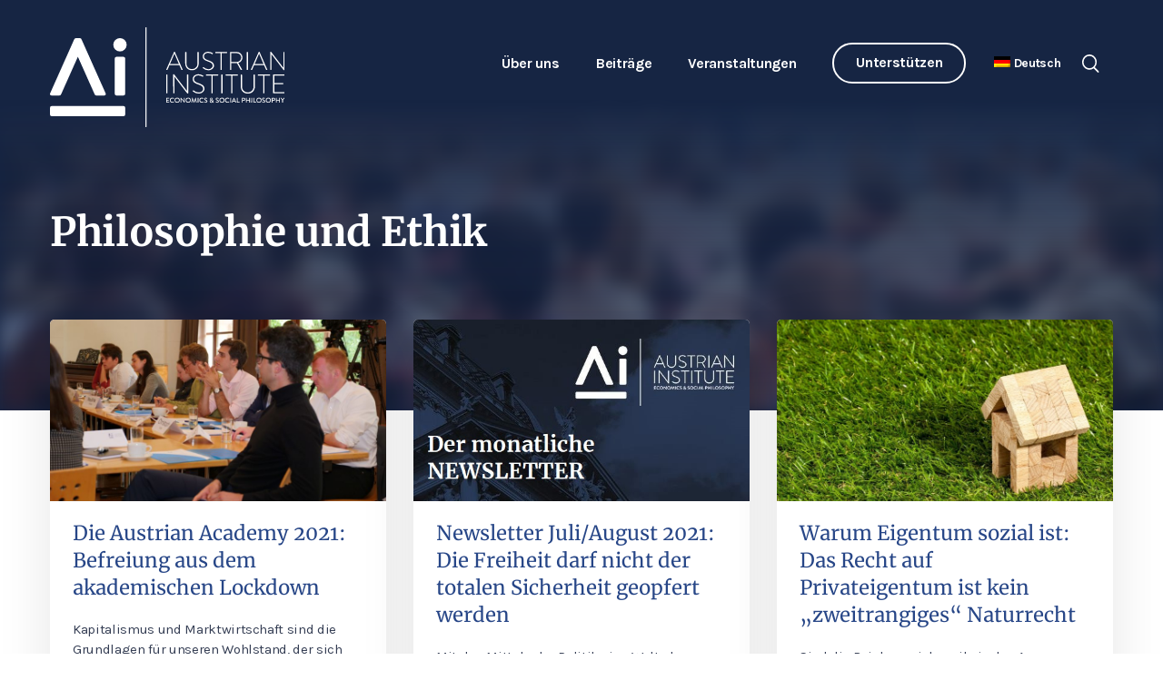

--- FILE ---
content_type: text/html; charset=UTF-8
request_url: https://austrian-institute.org/de/thema/philosophie-und-ethik/page/7/
body_size: 15803
content:
<!DOCTYPE html>
<html lang="de-DE" prefix="og: http://ogp.me/ns#" class="no-js">
<head>
    <meta charset="UTF-8">
    <meta name="viewport" content="width=device-width, initial-scale=1">
    <link rel="profile" href="http://gmpg.org/xfn/11">
        <meta name='robots' content='noindex, follow' />
	<style>img:is([sizes="auto" i], [sizes^="auto," i]) { contain-intrinsic-size: 3000px 1500px }</style>
	<meta property="og:locale" content="de_DE" />
<meta property="og:type" content="object" />
<meta property="og:title" content="Philosophie und Ethik" />
<meta property="og:url" content="https://austrian-institute.org/de/thema/philosophie-und-ethik/" />
<meta property="og:site_name" content="Austrian Institute" />
<meta property="og:image:width" content="2560" />
<meta property="og:image:height" content="1442" />

	<!-- This site is optimized with the Yoast SEO Premium plugin v26.2 (Yoast SEO v26.2) - https://yoast.com/wordpress/plugins/seo/ -->
	<title>Philosophie und Ethik | Seite 7 von 10 | Austrian Institute</title>
	<meta name="description" content="Der Blog des Austrian Institute bietet aktuelle Analysen und Meinungen zu den Themen Kapitalismus, Marktwirtschaft, Sozialpolitik und Fragen der Gerechtigkeit." />
	<meta property="og:locale" content="de_DE" />
	<meta property="og:type" content="article" />
	<meta property="og:title" content="Philosophie und Ethik Archive" />
	<meta property="og:description" content="Der Blog des Austrian Institute bietet aktuelle Analysen und Meinungen zu den Themen Kapitalismus, Marktwirtschaft, Sozialpolitik und Fragen der Gerechtigkeit." />
	<meta property="og:url" content="https://austrian-institute.org/de/thema/philosophie-und-ethik/" />
	<meta property="og:site_name" content="Austrian Institute" />
	<meta property="og:image" content="https://austrian-institute.org/wp-content/uploads/2023/03/aa_logo_screen_rgb_large.jpg" />
	<meta property="og:image:width" content="2000" />
	<meta property="og:image:height" content="906" />
	<meta property="og:image:type" content="image/jpeg" />
	<meta name="twitter:card" content="summary_large_image" />
	<meta name="twitter:site" content="@Austrian_AI" />
	<script type="application/ld+json" class="yoast-schema-graph">{"@context":"https://schema.org","@graph":[{"@type":"CollectionPage","@id":"https://austrian-institute.org/de/thema/philosophie-und-ethik/","url":"https://austrian-institute.org/de/thema/philosophie-und-ethik/page/7/","name":"Philosophie und Ethik | Seite 7 von 10 | Austrian Institute","isPartOf":{"@id":"https://austrian-institute.org/de/#website"},"primaryImageOfPage":{"@id":"https://austrian-institute.org/de/thema/philosophie-und-ethik/page/7/#primaryimage"},"image":{"@id":"https://austrian-institute.org/de/thema/philosophie-und-ethik/page/7/#primaryimage"},"thumbnailUrl":"https://austrian-institute.org/wp-content/uploads/2021/09/P1000395-scaled.jpg","description":"Der Blog des Austrian Institute bietet aktuelle Analysen und Meinungen zu den Themen Kapitalismus, Marktwirtschaft, Sozialpolitik und Fragen der Gerechtigkeit.","breadcrumb":{"@id":"https://austrian-institute.org/de/thema/philosophie-und-ethik/page/7/#breadcrumb"},"inLanguage":"de"},{"@type":"ImageObject","inLanguage":"de","@id":"https://austrian-institute.org/de/thema/philosophie-und-ethik/page/7/#primaryimage","url":"https://austrian-institute.org/wp-content/uploads/2021/09/P1000395-scaled.jpg","contentUrl":"https://austrian-institute.org/wp-content/uploads/2021/09/P1000395-scaled.jpg","width":2560,"height":1442},{"@type":"BreadcrumbList","@id":"https://austrian-institute.org/de/thema/philosophie-und-ethik/page/7/#breadcrumb","itemListElement":[{"@type":"ListItem","position":1,"name":"Startseite","item":"https://austrian-institute.org/de/"},{"@type":"ListItem","position":2,"name":"Themen","item":"https://austrian-institute.org/de/thema/"},{"@type":"ListItem","position":3,"name":"Philosophie und Ethik"}]},{"@type":"WebSite","@id":"https://austrian-institute.org/de/#website","url":"https://austrian-institute.org/de/","name":"Austrian Institute","description":"","publisher":{"@id":"https://austrian-institute.org/de/#organization"},"potentialAction":[{"@type":"SearchAction","target":{"@type":"EntryPoint","urlTemplate":"https://austrian-institute.org/de/?s={search_term_string}"},"query-input":{"@type":"PropertyValueSpecification","valueRequired":true,"valueName":"search_term_string"}}],"inLanguage":"de"},{"@type":"Organization","@id":"https://austrian-institute.org/de/#organization","name":"Austrian Institute of Economics and Social Philosophy","url":"https://austrian-institute.org/de/","logo":{"@type":"ImageObject","inLanguage":"de","@id":"https://austrian-institute.org/de/#/schema/logo/image/","url":"https://austrian-institute.org/wp-content/uploads/2015/07/logo_retina-e1436364816555.png","contentUrl":"https://austrian-institute.org/wp-content/uploads/2015/07/logo_retina-e1436364816555.png","width":548,"height":239,"caption":"Austrian Institute of Economics and Social Philosophy"},"image":{"@id":"https://austrian-institute.org/de/#/schema/logo/image/"},"sameAs":["https://www.facebook.com/austrian.institute","https://x.com/Austrian_AI"]}]}</script>
	<!-- / Yoast SEO Premium plugin. -->


<style id='classic-theme-styles-inline-css' type='text/css'>
/*! This file is auto-generated */
.wp-block-button__link{color:#fff;background-color:#32373c;border-radius:9999px;box-shadow:none;text-decoration:none;padding:calc(.667em + 2px) calc(1.333em + 2px);font-size:1.125em}.wp-block-file__button{background:#32373c;color:#fff;text-decoration:none}
</style>
<style id='co-authors-plus-coauthors-style-inline-css' type='text/css'>
.wp-block-co-authors-plus-coauthors.is-layout-flow [class*=wp-block-co-authors-plus]{display:inline}

</style>
<style id='co-authors-plus-avatar-style-inline-css' type='text/css'>
.wp-block-co-authors-plus-avatar :where(img){height:auto;max-width:100%;vertical-align:bottom}.wp-block-co-authors-plus-coauthors.is-layout-flow .wp-block-co-authors-plus-avatar :where(img){vertical-align:middle}.wp-block-co-authors-plus-avatar:is(.alignleft,.alignright){display:table}.wp-block-co-authors-plus-avatar.aligncenter{display:table;margin-inline:auto}

</style>
<style id='co-authors-plus-image-style-inline-css' type='text/css'>
.wp-block-co-authors-plus-image{margin-bottom:0}.wp-block-co-authors-plus-image :where(img){height:auto;max-width:100%;vertical-align:bottom}.wp-block-co-authors-plus-coauthors.is-layout-flow .wp-block-co-authors-plus-image :where(img){vertical-align:middle}.wp-block-co-authors-plus-image:is(.alignfull,.alignwide) :where(img){width:100%}.wp-block-co-authors-plus-image:is(.alignleft,.alignright){display:table}.wp-block-co-authors-plus-image.aligncenter{display:table;margin-inline:auto}

</style>
<style id='global-styles-inline-css' type='text/css'>
:root{--wp--preset--aspect-ratio--square: 1;--wp--preset--aspect-ratio--4-3: 4/3;--wp--preset--aspect-ratio--3-4: 3/4;--wp--preset--aspect-ratio--3-2: 3/2;--wp--preset--aspect-ratio--2-3: 2/3;--wp--preset--aspect-ratio--16-9: 16/9;--wp--preset--aspect-ratio--9-16: 9/16;--wp--preset--color--black: #000000;--wp--preset--color--cyan-bluish-gray: #abb8c3;--wp--preset--color--white: #ffffff;--wp--preset--color--pale-pink: #f78da7;--wp--preset--color--vivid-red: #cf2e2e;--wp--preset--color--luminous-vivid-orange: #ff6900;--wp--preset--color--luminous-vivid-amber: #fcb900;--wp--preset--color--light-green-cyan: #7bdcb5;--wp--preset--color--vivid-green-cyan: #00d084;--wp--preset--color--pale-cyan-blue: #8ed1fc;--wp--preset--color--vivid-cyan-blue: #0693e3;--wp--preset--color--vivid-purple: #9b51e0;--wp--preset--gradient--vivid-cyan-blue-to-vivid-purple: linear-gradient(135deg,rgba(6,147,227,1) 0%,rgb(155,81,224) 100%);--wp--preset--gradient--light-green-cyan-to-vivid-green-cyan: linear-gradient(135deg,rgb(122,220,180) 0%,rgb(0,208,130) 100%);--wp--preset--gradient--luminous-vivid-amber-to-luminous-vivid-orange: linear-gradient(135deg,rgba(252,185,0,1) 0%,rgba(255,105,0,1) 100%);--wp--preset--gradient--luminous-vivid-orange-to-vivid-red: linear-gradient(135deg,rgba(255,105,0,1) 0%,rgb(207,46,46) 100%);--wp--preset--gradient--very-light-gray-to-cyan-bluish-gray: linear-gradient(135deg,rgb(238,238,238) 0%,rgb(169,184,195) 100%);--wp--preset--gradient--cool-to-warm-spectrum: linear-gradient(135deg,rgb(74,234,220) 0%,rgb(151,120,209) 20%,rgb(207,42,186) 40%,rgb(238,44,130) 60%,rgb(251,105,98) 80%,rgb(254,248,76) 100%);--wp--preset--gradient--blush-light-purple: linear-gradient(135deg,rgb(255,206,236) 0%,rgb(152,150,240) 100%);--wp--preset--gradient--blush-bordeaux: linear-gradient(135deg,rgb(254,205,165) 0%,rgb(254,45,45) 50%,rgb(107,0,62) 100%);--wp--preset--gradient--luminous-dusk: linear-gradient(135deg,rgb(255,203,112) 0%,rgb(199,81,192) 50%,rgb(65,88,208) 100%);--wp--preset--gradient--pale-ocean: linear-gradient(135deg,rgb(255,245,203) 0%,rgb(182,227,212) 50%,rgb(51,167,181) 100%);--wp--preset--gradient--electric-grass: linear-gradient(135deg,rgb(202,248,128) 0%,rgb(113,206,126) 100%);--wp--preset--gradient--midnight: linear-gradient(135deg,rgb(2,3,129) 0%,rgb(40,116,252) 100%);--wp--preset--font-size--small: 13px;--wp--preset--font-size--medium: 20px;--wp--preset--font-size--large: 36px;--wp--preset--font-size--x-large: 42px;--wp--preset--spacing--20: 0.44rem;--wp--preset--spacing--30: 0.67rem;--wp--preset--spacing--40: 1rem;--wp--preset--spacing--50: 1.5rem;--wp--preset--spacing--60: 2.25rem;--wp--preset--spacing--70: 3.38rem;--wp--preset--spacing--80: 5.06rem;--wp--preset--shadow--natural: 6px 6px 9px rgba(0, 0, 0, 0.2);--wp--preset--shadow--deep: 12px 12px 50px rgba(0, 0, 0, 0.4);--wp--preset--shadow--sharp: 6px 6px 0px rgba(0, 0, 0, 0.2);--wp--preset--shadow--outlined: 6px 6px 0px -3px rgba(255, 255, 255, 1), 6px 6px rgba(0, 0, 0, 1);--wp--preset--shadow--crisp: 6px 6px 0px rgba(0, 0, 0, 1);}:where(.is-layout-flex){gap: 0.5em;}:where(.is-layout-grid){gap: 0.5em;}body .is-layout-flex{display: flex;}.is-layout-flex{flex-wrap: wrap;align-items: center;}.is-layout-flex > :is(*, div){margin: 0;}body .is-layout-grid{display: grid;}.is-layout-grid > :is(*, div){margin: 0;}:where(.wp-block-columns.is-layout-flex){gap: 2em;}:where(.wp-block-columns.is-layout-grid){gap: 2em;}:where(.wp-block-post-template.is-layout-flex){gap: 1.25em;}:where(.wp-block-post-template.is-layout-grid){gap: 1.25em;}.has-black-color{color: var(--wp--preset--color--black) !important;}.has-cyan-bluish-gray-color{color: var(--wp--preset--color--cyan-bluish-gray) !important;}.has-white-color{color: var(--wp--preset--color--white) !important;}.has-pale-pink-color{color: var(--wp--preset--color--pale-pink) !important;}.has-vivid-red-color{color: var(--wp--preset--color--vivid-red) !important;}.has-luminous-vivid-orange-color{color: var(--wp--preset--color--luminous-vivid-orange) !important;}.has-luminous-vivid-amber-color{color: var(--wp--preset--color--luminous-vivid-amber) !important;}.has-light-green-cyan-color{color: var(--wp--preset--color--light-green-cyan) !important;}.has-vivid-green-cyan-color{color: var(--wp--preset--color--vivid-green-cyan) !important;}.has-pale-cyan-blue-color{color: var(--wp--preset--color--pale-cyan-blue) !important;}.has-vivid-cyan-blue-color{color: var(--wp--preset--color--vivid-cyan-blue) !important;}.has-vivid-purple-color{color: var(--wp--preset--color--vivid-purple) !important;}.has-black-background-color{background-color: var(--wp--preset--color--black) !important;}.has-cyan-bluish-gray-background-color{background-color: var(--wp--preset--color--cyan-bluish-gray) !important;}.has-white-background-color{background-color: var(--wp--preset--color--white) !important;}.has-pale-pink-background-color{background-color: var(--wp--preset--color--pale-pink) !important;}.has-vivid-red-background-color{background-color: var(--wp--preset--color--vivid-red) !important;}.has-luminous-vivid-orange-background-color{background-color: var(--wp--preset--color--luminous-vivid-orange) !important;}.has-luminous-vivid-amber-background-color{background-color: var(--wp--preset--color--luminous-vivid-amber) !important;}.has-light-green-cyan-background-color{background-color: var(--wp--preset--color--light-green-cyan) !important;}.has-vivid-green-cyan-background-color{background-color: var(--wp--preset--color--vivid-green-cyan) !important;}.has-pale-cyan-blue-background-color{background-color: var(--wp--preset--color--pale-cyan-blue) !important;}.has-vivid-cyan-blue-background-color{background-color: var(--wp--preset--color--vivid-cyan-blue) !important;}.has-vivid-purple-background-color{background-color: var(--wp--preset--color--vivid-purple) !important;}.has-black-border-color{border-color: var(--wp--preset--color--black) !important;}.has-cyan-bluish-gray-border-color{border-color: var(--wp--preset--color--cyan-bluish-gray) !important;}.has-white-border-color{border-color: var(--wp--preset--color--white) !important;}.has-pale-pink-border-color{border-color: var(--wp--preset--color--pale-pink) !important;}.has-vivid-red-border-color{border-color: var(--wp--preset--color--vivid-red) !important;}.has-luminous-vivid-orange-border-color{border-color: var(--wp--preset--color--luminous-vivid-orange) !important;}.has-luminous-vivid-amber-border-color{border-color: var(--wp--preset--color--luminous-vivid-amber) !important;}.has-light-green-cyan-border-color{border-color: var(--wp--preset--color--light-green-cyan) !important;}.has-vivid-green-cyan-border-color{border-color: var(--wp--preset--color--vivid-green-cyan) !important;}.has-pale-cyan-blue-border-color{border-color: var(--wp--preset--color--pale-cyan-blue) !important;}.has-vivid-cyan-blue-border-color{border-color: var(--wp--preset--color--vivid-cyan-blue) !important;}.has-vivid-purple-border-color{border-color: var(--wp--preset--color--vivid-purple) !important;}.has-vivid-cyan-blue-to-vivid-purple-gradient-background{background: var(--wp--preset--gradient--vivid-cyan-blue-to-vivid-purple) !important;}.has-light-green-cyan-to-vivid-green-cyan-gradient-background{background: var(--wp--preset--gradient--light-green-cyan-to-vivid-green-cyan) !important;}.has-luminous-vivid-amber-to-luminous-vivid-orange-gradient-background{background: var(--wp--preset--gradient--luminous-vivid-amber-to-luminous-vivid-orange) !important;}.has-luminous-vivid-orange-to-vivid-red-gradient-background{background: var(--wp--preset--gradient--luminous-vivid-orange-to-vivid-red) !important;}.has-very-light-gray-to-cyan-bluish-gray-gradient-background{background: var(--wp--preset--gradient--very-light-gray-to-cyan-bluish-gray) !important;}.has-cool-to-warm-spectrum-gradient-background{background: var(--wp--preset--gradient--cool-to-warm-spectrum) !important;}.has-blush-light-purple-gradient-background{background: var(--wp--preset--gradient--blush-light-purple) !important;}.has-blush-bordeaux-gradient-background{background: var(--wp--preset--gradient--blush-bordeaux) !important;}.has-luminous-dusk-gradient-background{background: var(--wp--preset--gradient--luminous-dusk) !important;}.has-pale-ocean-gradient-background{background: var(--wp--preset--gradient--pale-ocean) !important;}.has-electric-grass-gradient-background{background: var(--wp--preset--gradient--electric-grass) !important;}.has-midnight-gradient-background{background: var(--wp--preset--gradient--midnight) !important;}.has-small-font-size{font-size: var(--wp--preset--font-size--small) !important;}.has-medium-font-size{font-size: var(--wp--preset--font-size--medium) !important;}.has-large-font-size{font-size: var(--wp--preset--font-size--large) !important;}.has-x-large-font-size{font-size: var(--wp--preset--font-size--x-large) !important;}
:where(.wp-block-post-template.is-layout-flex){gap: 1.25em;}:where(.wp-block-post-template.is-layout-grid){gap: 1.25em;}
:where(.wp-block-columns.is-layout-flex){gap: 2em;}:where(.wp-block-columns.is-layout-grid){gap: 2em;}
:root :where(.wp-block-pullquote){font-size: 1.5em;line-height: 1.6;}
</style>
<link rel='stylesheet' id='taxonomy-image-plugin-public-css' href='https://austrian-institute.org/wp-content/plugins/taxonomy-images/css/style.css?ver=0.9.6' type='text/css' media='screen' />
<link rel='stylesheet' id='wpml-menu-item-0-css' href='https://austrian-institute.org/wp-content/plugins/sitepress-multilingual-cms/templates/language-switchers/menu-item/style.min.css?ver=1' type='text/css' media='all' />
<link rel='stylesheet' id='js_composer_front-css' href='https://austrian-institute.org/wp-content/plugins/js_composer/assets/css/js_composer.min.css?ver=8.6.1' type='text/css' media='all' />
<link rel='stylesheet' id='subscribe-forms-css-css' href='https://austrian-institute.org/wp-content/plugins/easy-social-share-buttons3/assets/modules/subscribe-forms.min.css?ver=6.8.2' type='text/css' media='all' />
<link rel='stylesheet' id='click2tweet-css-css' href='https://austrian-institute.org/wp-content/plugins/easy-social-share-buttons3/assets/modules/click-to-tweet.min.css?ver=6.8.2' type='text/css' media='all' />
<link rel='stylesheet' id='easy-social-share-buttons-css' href='https://austrian-institute.org/wp-content/plugins/easy-social-share-buttons3/assets/css/easy-social-share-buttons.min.css?ver=6.8.2' type='text/css' media='all' />
<link rel='stylesheet' id='borlabs-cookie-custom-css' href='https://austrian-institute.org/wp-content/cache/borlabs-cookie/1/borlabs-cookie-1-de.css?ver=3.3.23-35' type='text/css' media='all' />
<link rel='stylesheet' id='boxzilla-css' href='https://austrian-institute.org/wp-content/plugins/boxzilla/assets/css/styles.css?ver=3.4.5' type='text/css' media='all' />
<script type="text/javascript" id="wpml-cookie-js-extra">
/* <![CDATA[ */
var wpml_cookies = {"wp-wpml_current_language":{"value":"de","expires":1,"path":"\/"}};
var wpml_cookies = {"wp-wpml_current_language":{"value":"de","expires":1,"path":"\/"}};
/* ]]> */
</script>
<script type="text/javascript" src="https://austrian-institute.org/wp-content/plugins/sitepress-multilingual-cms/res/js/cookies/language-cookie.js?ver=481990" id="wpml-cookie-js" defer="defer" data-wp-strategy="defer"></script>
<script type="text/javascript" src="https://austrian-institute.org/wp-includes/js/jquery/jquery.min.js?ver=3.7.1" id="jquery-core-js"></script>
<script type="text/javascript" src="https://austrian-institute.org/wp-includes/js/jquery/jquery-migrate.min.js?ver=3.4.1" id="jquery-migrate-js"></script>
<script data-no-optimize="1" data-no-minify="1" data-cfasync="false" type="text/javascript" src="https://austrian-institute.org/wp-content/cache/borlabs-cookie/1/borlabs-cookie-config-de.json.js?ver=3.3.23-39" id="borlabs-cookie-config-js"></script>
<script data-no-optimize="1" data-no-minify="1" data-cfasync="false" type="text/javascript" src="https://austrian-institute.org/wp-content/plugins/borlabs-cookie/assets/javascript/borlabs-cookie-prioritize.min.js?ver=3.3.23" id="borlabs-cookie-prioritize-js"></script>
<meta name="generator" content="WPML ver:4.8.1 stt:1,3;" />
<script data-borlabs-cookie-script-blocker-ignore>
if ('0' === '1' && ('0' === '1' || '1' === '1')) {
    window['gtag_enable_tcf_support'] = true;
}
window.dataLayer = window.dataLayer || [];
if (typeof gtag !== 'function') {
    function gtag() {
        dataLayer.push(arguments);
    }
}
gtag('set', 'developer_id.dYjRjMm', true);
if ('0' === '1' || '1' === '1') {
    if (window.BorlabsCookieGoogleConsentModeDefaultSet !== true) {
        let getCookieValue = function (name) {
            return document.cookie.match('(^|;)\\s*' + name + '\\s*=\\s*([^;]+)')?.pop() || '';
        };
        let cookieValue = getCookieValue('borlabs-cookie-gcs');
        let consentsFromCookie = {};
        if (cookieValue !== '') {
            consentsFromCookie = JSON.parse(decodeURIComponent(cookieValue));
        }
        let defaultValues = {
            'ad_storage': 'denied',
            'ad_user_data': 'denied',
            'ad_personalization': 'denied',
            'analytics_storage': 'denied',
            'functionality_storage': 'denied',
            'personalization_storage': 'denied',
            'security_storage': 'denied',
            'wait_for_update': 500,
        };
        gtag('consent', 'default', { ...defaultValues, ...consentsFromCookie });
    }
    window.BorlabsCookieGoogleConsentModeDefaultSet = true;
    let borlabsCookieConsentChangeHandler = function () {
        window.dataLayer = window.dataLayer || [];
        if (typeof gtag !== 'function') { function gtag(){dataLayer.push(arguments);} }

        let getCookieValue = function (name) {
            return document.cookie.match('(^|;)\\s*' + name + '\\s*=\\s*([^;]+)')?.pop() || '';
        };
        let cookieValue = getCookieValue('borlabs-cookie-gcs');
        let consentsFromCookie = {};
        if (cookieValue !== '') {
            consentsFromCookie = JSON.parse(decodeURIComponent(cookieValue));
        }

        consentsFromCookie.analytics_storage = BorlabsCookie.Consents.hasConsent('google-analytics') ? 'granted' : 'denied';

        BorlabsCookie.CookieLibrary.setCookie(
            'borlabs-cookie-gcs',
            JSON.stringify(consentsFromCookie),
            BorlabsCookie.Settings.automaticCookieDomainAndPath.value ? '' : BorlabsCookie.Settings.cookieDomain.value,
            BorlabsCookie.Settings.cookiePath.value,
            BorlabsCookie.Cookie.getPluginCookie().expires,
            BorlabsCookie.Settings.cookieSecure.value,
            BorlabsCookie.Settings.cookieSameSite.value
        );
    }
    document.addEventListener('borlabs-cookie-consent-saved', borlabsCookieConsentChangeHandler);
    document.addEventListener('borlabs-cookie-handle-unblock', borlabsCookieConsentChangeHandler);
}
if ('0' === '1') {
    gtag("js", new Date());
    gtag("config", "UA-156109030-1", {"anonymize_ip": true});

    (function (w, d, s, i) {
        var f = d.getElementsByTagName(s)[0],
            j = d.createElement(s);
        j.async = true;
        j.src =
            "https://www.googletagmanager.com/gtag/js?id=" + i;
        f.parentNode.insertBefore(j, f);
    })(window, document, "script", "UA-156109030-1");
}
</script><meta name="generator" content="Powered by WPBakery Page Builder - drag and drop page builder for WordPress."/>
<script>(()=>{var o=[],i={};["on","off","toggle","show"].forEach((l=>{i[l]=function(){o.push([l,arguments])}})),window.Boxzilla=i,window.boxzilla_queue=o})();</script><link rel="icon" href="https://austrian-institute.org/wp-content/uploads/2020/01/cropped-favicon-32x32.png" sizes="32x32" />
<link rel="icon" href="https://austrian-institute.org/wp-content/uploads/2020/01/cropped-favicon-192x192.png" sizes="192x192" />
<link rel="apple-touch-icon" href="https://austrian-institute.org/wp-content/uploads/2020/01/cropped-favicon-180x180.png" />
<meta name="msapplication-TileImage" content="https://austrian-institute.org/wp-content/uploads/2020/01/cropped-favicon-270x270.png" />
<noscript><style> .wpb_animate_when_almost_visible { opacity: 1; }</style></noscript>    <link rel="stylesheet" type="text/css" href="https://austrian-institute.org/wp-content/themes/ai/css/flickity.min.css">
    <link rel="stylesheet" type="text/css" href="https://austrian-institute.org/wp-content/themes/ai/css/style.css">
    <link rel="stylesheet" type="text/css" href="https://austrian-institute.org/wp-content/themes/ai/css/print.min.css">
    <meta name="robots" content="all">
    <meta name="author" content="Designerpart">
    <meta property="business:contact_data:email" content="office@austrian-institute.org"/>
</head>
<body class="archive paged category category-philosophie-und-ethik category-58 paged-7 category-paged-7 wp-theme-ai essb-8.6.2 wpb-js-composer js-comp-ver-8.6.1 vc_responsive">
<div id="page" class="site">
    <header>
        <div class="header-wrapper">
            <div id="branding">
                <a class="logo" href="https://austrian-institute.org/de/">
                    <img src="https://austrian-institute.org/wp-content/themes/ai/img/ai-logo-white.svg" alt="Austrian Institute of Economics and Social Philosophy">                </a>
            </div>
            <div id="navi">
                <div class="top-nav">
                    <nav id="top-nav-inline" role="navigation" aria-label="Primary Menu">
                        <ul id="menu-main-menu" class="primary-menu"><li id="menu-item-45" class="menu-item menu-item-type-post_type menu-item-object-page menu-item-has-children menu-item-45"><a href="https://austrian-institute.org/de/ueber-uns/">Über uns</a>
<ul class="sub-menu">
	<li id="menu-item-157" class="anchor menu-item menu-item-type-custom menu-item-object-custom menu-item-157"><a href="/de/ueber-uns/#mission-statement">Mission Statement</a></li>
	<li id="menu-item-128" class="anchor menu-item menu-item-type-custom menu-item-object-custom menu-item-128"><a href="/de/ueber-uns/#team">Team</a></li>
	<li id="menu-item-158" class="anchor menu-item menu-item-type-custom menu-item-object-custom menu-item-158"><a href="/de/ueber-uns/#institut">Institut</a></li>
	<li id="menu-item-159" class="anchor menu-item menu-item-type-custom menu-item-object-custom menu-item-159"><a href="/de/ueber-uns/#prinzipien">Unsere Prinzipien</a></li>
	<li id="menu-item-6066" class="menu-item menu-item-type-post_type menu-item-object-page menu-item-6066"><a href="https://austrian-institute.org/de/oesterreichische-schule/">Österreichische Schule</a></li>
	<li id="menu-item-5697" class="anchor menu-item menu-item-type-custom menu-item-object-custom menu-item-5697"><a href="/de/ueber-uns/#kontakt">Kontakt</a></li>
</ul>
</li>
<li id="menu-item-6347" class="menu-item menu-item-type-custom menu-item-object-custom menu-item-has-children menu-item-6347"><a href="#">Beiträge</a>
<ul class="sub-menu">
	<li id="menu-item-6323" class="menu-item menu-item-type-taxonomy menu-item-object-category menu-item-6323"><a href="https://austrian-institute.org/de/blog/">Blog</a></li>
	<li id="menu-item-6324" class="menu-item menu-item-type-taxonomy menu-item-object-category menu-item-6324"><a href="https://austrian-institute.org/de/videos/">Videos</a></li>
	<li id="menu-item-9568" class="menu-item menu-item-type-taxonomy menu-item-object-category menu-item-9568"><a href="https://austrian-institute.org/de/podcast/">Podcasts</a></li>
	<li id="menu-item-41" class="menu-item menu-item-type-post_type menu-item-object-page menu-item-41"><a href="https://austrian-institute.org/de/essentials/">Austrian Essentials</a></li>
	<li id="menu-item-40" class="menu-item menu-item-type-post_type menu-item-object-page menu-item-40"><a href="https://austrian-institute.org/de/papers/">Austrian Institute Papers</a></li>
	<li id="menu-item-7325" class="menu-item menu-item-type-post_type menu-item-object-page menu-item-7325"><a href="https://austrian-institute.org/de/observer/">Austrian Observer</a></li>
	<li id="menu-item-43" class="menu-item menu-item-type-post_type menu-item-object-page menu-item-43"><a href="https://austrian-institute.org/de/themen/">Themen</a></li>
</ul>
</li>
<li id="menu-item-6348" class="menu-item menu-item-type-custom menu-item-object-custom menu-item-has-children menu-item-6348"><a href="#">Veranstaltungen</a>
<ul class="sub-menu">
	<li id="menu-item-177" class="menu-item menu-item-type-post_type menu-item-object-page menu-item-177"><a href="https://austrian-institute.org/de/vortraege-seminare/">Vorträge und Seminare</a></li>
	<li id="menu-item-176" class="menu-item menu-item-type-post_type menu-item-object-page menu-item-176"><a href="https://austrian-institute.org/de/austrian-academy/">AUSTRIAN ACADEMY</a></li>
</ul>
</li>
<li id="menu-item-37" class="border-button menu-item menu-item-type-post_type menu-item-object-page menu-item-37"><a href="https://austrian-institute.org/de/unterstuetzen/">Unterstützen</a></li>
<li id="menu-item-wpml-ls-2-de" class="menu-item wpml-ls-slot-2 wpml-ls-item wpml-ls-item-de wpml-ls-current-language wpml-ls-menu-item wpml-ls-first-item menu-item-type-wpml_ls_menu_item menu-item-object-wpml_ls_menu_item menu-item-has-children menu-item-wpml-ls-2-de"><a href="https://austrian-institute.org/de/thema/philosophie-und-ethik/" title="Wechseln zu Deutsch" aria-label="Wechseln zu Deutsch" role="menuitem"><img
            class="wpml-ls-flag"
            src="https://austrian-institute.org/wp-content/plugins/sitepress-multilingual-cms/res/flags/de.png"
            alt=""
            
            
    /><span class="wpml-ls-native" lang="de">Deutsch</span></a>
<ul class="sub-menu">
	<li id="menu-item-wpml-ls-2-en" class="menu-item wpml-ls-slot-2 wpml-ls-item wpml-ls-item-en wpml-ls-menu-item wpml-ls-last-item menu-item-type-wpml_ls_menu_item menu-item-object-wpml_ls_menu_item menu-item-wpml-ls-2-en"><a href="https://austrian-institute.org/en/subjects/philosophy-and-ethics/" title="Wechseln zu English" aria-label="Wechseln zu English" role="menuitem"><img
            class="wpml-ls-flag"
            src="https://austrian-institute.org/wp-content/plugins/sitepress-multilingual-cms/res/flags/en.png"
            alt=""
            
            
    /><span class="wpml-ls-native" lang="en">English</span></a></li>
</ul>
</li>
</ul>                    </nav>
                </div>
                <div class="search">
                    <img class="icon-search" src="https://austrian-institute.org/wp-content/themes/ai/img/icon-search-white.svg" alt="Search">
                </div>
                <div id="search-form-wrapper">
    <div class="close">
        <img class="icon-close" src="https://austrian-institute.org/wp-content/themes/ai/img/icon-close-white.svg" alt="close">
    </div>
    <form id="searchform" method="get" action="https://austrian-institute.org/de/">
        <input type="text" class="search-field" name="s" placeholder="Suchwort eingeben" value="" autocomplete="off">
        <button type="submit" class="icon-search"><img class="icon-search" src="https://austrian-institute.org/wp-content/themes/ai/img/icon-search-white.svg" alt="Search"></button>
    </form>
</div>                <a class="canvas-navi-bar">
                    <div class="bar1"></div>
                    <div class="bar2"></div>
                    <div class="bar3"></div>
                </a>
                <div id="canvas-nav">
                    <div class="canvas-nav-wrapper">
                        <a class="canvas-navi-bar">
                            <div class="bar1"></div>
                            <div class="bar2"></div>
                        </a>
                        <nav id="canvas-nav-block" role="navigation" aria-label="Primary Menu">
                            <ul id="menu-mobile-menu" class="canvas-menu"><li id="menu-item-wpml-ls-4361-de" class="menu-item wpml-ls-slot-4361 wpml-ls-item wpml-ls-item-de wpml-ls-current-language wpml-ls-menu-item wpml-ls-first-item menu-item-type-wpml_ls_menu_item menu-item-object-wpml_ls_menu_item menu-item-wpml-ls-4361-de"><a href="https://austrian-institute.org/de/thema/philosophie-und-ethik/" title="Wechseln zu " aria-label="Wechseln zu " role="menuitem"><img
            class="wpml-ls-flag"
            src="https://austrian-institute.org/wp-content/plugins/sitepress-multilingual-cms/res/flags/de.png"
            alt="Deutsch"
            
            
    /></a></li>
<li id="menu-item-wpml-ls-4361-en" class="menu-item wpml-ls-slot-4361 wpml-ls-item wpml-ls-item-en wpml-ls-menu-item wpml-ls-last-item menu-item-type-wpml_ls_menu_item menu-item-object-wpml_ls_menu_item menu-item-wpml-ls-4361-en"><a href="https://austrian-institute.org/en/subjects/philosophy-and-ethics/" title="Wechseln zu " aria-label="Wechseln zu " role="menuitem"><img
            class="wpml-ls-flag"
            src="https://austrian-institute.org/wp-content/plugins/sitepress-multilingual-cms/res/flags/en.png"
            alt="Englisch"
            
            
    /></a></li>
<li id="menu-item-7342" class="menu-item menu-item-type-post_type menu-item-object-page menu-item-7342"><a href="https://austrian-institute.org/de/ueber-uns/">Über uns</a></li>
<li id="menu-item-7341" class="menu-item menu-item-type-post_type menu-item-object-page menu-item-7341"><a href="https://austrian-institute.org/de/oesterreichische-schule/">Österreichische Schule</a></li>
<li id="menu-item-7343" class="menu-item menu-item-type-custom menu-item-object-custom menu-item-7343"><a href="/de/ueber-uns/#kontakt">Kontakt</a></li>
<li id="menu-item-7351" class="menu-item menu-item-type-custom menu-item-object-custom menu-item-has-children menu-item-7351"><a href="#">Beiträge</a>
<ul class="sub-menu">
	<li id="menu-item-7349" class="menu-item menu-item-type-taxonomy menu-item-object-category menu-item-7349"><a href="https://austrian-institute.org/de/blog/">Blog</a></li>
	<li id="menu-item-7350" class="menu-item menu-item-type-taxonomy menu-item-object-category menu-item-7350"><a href="https://austrian-institute.org/de/videos/">Videos</a></li>
	<li id="menu-item-9570" class="menu-item menu-item-type-taxonomy menu-item-object-category menu-item-9570"><a href="https://austrian-institute.org/de/podcast/">Podcasts</a></li>
	<li id="menu-item-7346" class="menu-item menu-item-type-post_type menu-item-object-page menu-item-7346"><a href="https://austrian-institute.org/de/essentials/">Austrian Essentials</a></li>
	<li id="menu-item-7347" class="menu-item menu-item-type-post_type menu-item-object-page menu-item-7347"><a href="https://austrian-institute.org/de/papers/">Austrian Institute Papers</a></li>
	<li id="menu-item-7364" class="menu-item menu-item-type-post_type menu-item-object-page menu-item-7364"><a href="https://austrian-institute.org/de/observer/">Austrian Observer</a></li>
	<li id="menu-item-7348" class="menu-item menu-item-type-post_type menu-item-object-page menu-item-7348"><a href="https://austrian-institute.org/de/themen/">Themen</a></li>
</ul>
</li>
<li id="menu-item-7352" class="menu-item menu-item-type-custom menu-item-object-custom menu-item-has-children menu-item-7352"><a href="#">Veranstaltungen</a>
<ul class="sub-menu">
	<li id="menu-item-7344" class="menu-item menu-item-type-post_type menu-item-object-page menu-item-7344"><a href="https://austrian-institute.org/de/vortraege-seminare/">Vorträge und Seminare</a></li>
	<li id="menu-item-7345" class="menu-item menu-item-type-post_type menu-item-object-page menu-item-7345"><a href="https://austrian-institute.org/de/austrian-academy/">AUSTRIAN ACADEMY</a></li>
</ul>
</li>
<li id="menu-item-7353" class="border-button menu-item menu-item-type-post_type menu-item-object-page menu-item-7353"><a href="https://austrian-institute.org/de/unterstuetzen/">Unterstützen</a></li>
</ul>                        </nav>
                    </div>
                </div>
            </div><!-- .site-header-main -->
        </div>

    </header><!-- .site-header -->

    <div id="page-title" class="content">
    <div class="page-title-image"></div>
    <div class="page-title-overlay"></div>
    <div class="vc_row wpb_row vc_row-fluid">
        <div class="vc_column_container vc_col-sm-12">
                        <div class="vc_column-inner">
                <h1>Philosophie und Ethik</h1>
                            </div>
                    </div>
    </div>
</div>
    <div id="content" class="site-content">    <div id="main">
        <div class="vc_row wpb_row vc_row-fluid">
            <div class="blog grid post-wrapper">
                <div id="post-12404" class="post vc_col-xs-12 vc_col-sm-6 vc_col-md-6 vc_col-lg-4">
    <div class="post-content-wrapper">
        <div class="post-image">
            <a href="https://austrian-institute.org/de/blog/die-austrian-academy-2021/" target="_self">
                                <img width="800" height="450" src="https://austrian-institute.org/wp-content/uploads/2021/09/P1000395-800x450.jpg" class="attachment-recent_post_thumb size-recent_post_thumb wp-post-image" alt="" decoding="async" fetchpriority="high" srcset="https://austrian-institute.org/wp-content/uploads/2021/09/P1000395-800x450.jpg 800w, https://austrian-institute.org/wp-content/uploads/2021/09/P1000395-1200x676.jpg 1200w, https://austrian-institute.org/wp-content/uploads/2021/09/P1000395-768x433.jpg 768w, https://austrian-institute.org/wp-content/uploads/2021/09/P1000395-1536x865.jpg 1536w, https://austrian-institute.org/wp-content/uploads/2021/09/P1000395-2048x1154.jpg 2048w" sizes="(max-width: 800px) 100vw, 800px" />            </a>
        </div>
        <div class="post-content">
            <a href="https://austrian-institute.org/de/blog/die-austrian-academy-2021/" target="_self"><h3>Die Austrian Academy 2021: Befreiung aus dem akademischen Lockdown</h3></a>
            <a href="https://austrian-institute.org/de/blog/die-austrian-academy-2021/" target="_self"><p><p>Kapitalismus und Marktwirtschaft sind die Grundlagen für unseren Wohlstand, der sich dank der Globalisierung auch dort ausbreitet, wo noch von Jahrzehnten allein Armut herrschte. Warum das so ist, wurde an der Austrian Academy 2021 vor 22 jungen Menschen von Experten beleuchtet.  </p>
</p></a>
        </div>
        <div class="post-meta">
            <div class="post-author">
                Austrian Institute            </div>
            <div class="post-date">
                <span class="post-date">24. September 2021</span>
            </div>
        </div>
    </div>
</div><div id="post-12305" class="post vc_col-xs-12 vc_col-sm-6 vc_col-md-6 vc_col-lg-4">
    <div class="post-content-wrapper">
        <div class="post-image">
            <a href="https://austrian-institute.org/de/blog/newsletter-juli-august-2021-die-freiheit-darf-nicht-der-totalen-sicherheit-geopfert-werden/" target="_self">
                                <img width="560" height="314" src="https://austrian-institute.org/wp-content/uploads/2021/03/Der-monatlische-NEWSLETTER_5-FB-Logo.jpg" class="attachment-recent_post_thumb size-recent_post_thumb wp-post-image" alt="" decoding="async" />            </a>
        </div>
        <div class="post-content">
            <a href="https://austrian-institute.org/de/blog/newsletter-juli-august-2021-die-freiheit-darf-nicht-der-totalen-sicherheit-geopfert-werden/" target="_self"><h3>Newsletter Juli/August 2021: Die Freiheit darf nicht der totalen Sicherheit geopfert werden</h3></a>
            <a href="https://austrian-institute.org/de/blog/newsletter-juli-august-2021-die-freiheit-darf-nicht-der-totalen-sicherheit-geopfert-werden/" target="_self"><p><p>Mit den Mitteln der Politik eine Welt ohne Risiken zu schaffen, ist keine wünschenswerte Option. Sie wäre eine Welt potenziell unbegrenzter staatlicher Macht und ohne Freiheit. Deshalb müssen wir lernen, mit dem Virus zu leben.</p>
</p></a>
        </div>
        <div class="post-meta">
            <div class="post-author">
                Martin Rhonheimer            </div>
            <div class="post-date">
                <span class="post-date">2. August 2021</span>
            </div>
        </div>
    </div>
</div><div id="post-12082" class="post vc_col-xs-12 vc_col-sm-6 vc_col-md-6 vc_col-lg-4">
    <div class="post-content-wrapper">
        <div class="post-image">
            <a href="https://austrian-institute.org/de/blog/warum-eigentum-sozial-ist-das-recht-auf-privateigentum-ist-kein-zweitrangiges-naturrecht/" target="_self">
                                <img width="784" height="441" src="https://austrian-institute.org/wp-content/uploads/2021/07/hk-75-2021-07-warum-eigentum-sozial-ist-das-recht-auf-privateigentumbreit.jpg" class="attachment-recent_post_thumb size-recent_post_thumb wp-post-image" alt="" decoding="async" srcset="https://austrian-institute.org/wp-content/uploads/2021/07/hk-75-2021-07-warum-eigentum-sozial-ist-das-recht-auf-privateigentumbreit.jpg 784w, https://austrian-institute.org/wp-content/uploads/2021/07/hk-75-2021-07-warum-eigentum-sozial-ist-das-recht-auf-privateigentumbreit-768x432.jpg 768w" sizes="(max-width: 784px) 100vw, 784px" />            </a>
        </div>
        <div class="post-content">
            <a href="https://austrian-institute.org/de/blog/warum-eigentum-sozial-ist-das-recht-auf-privateigentum-ist-kein-zweitrangiges-naturrecht/" target="_self"><h3>Warum Eigentum sozial ist: Das Recht auf Privateigentum ist kein „zweitrangiges“ Naturrecht</h3></a>
            <a href="https://austrian-institute.org/de/blog/warum-eigentum-sozial-ist-das-recht-auf-privateigentum-ist-kein-zweitrangiges-naturrecht/" target="_self"><p><p>Sind die Reichen reich, weil sie den Armen etwas geraubt haben? Theologie und katholische Soziallehre wissen schon lange darum, dass die Erzeugung von Reichtum kein Nullsummenspiel ist, sondern ein Prozess, aus dem alle Nutzen ziehen.</p>
</p></a>
        </div>
        <div class="post-meta">
            <div class="post-author">
                Martin Rhonheimer            </div>
            <div class="post-date">
                <span class="post-date">9. Juli 2021</span>
            </div>
        </div>
    </div>
</div><div id="post-11999" class="post vc_col-xs-12 vc_col-sm-6 vc_col-md-6 vc_col-lg-4">
    <div class="post-content-wrapper">
        <div class="post-image">
            <a href="https://austrian-institute.org/de/blog/scheinbar-alternativlose-lockdowns-das-misstrauen-der-politik-gegenueber-der-eigenverantwortung/" target="_self">
                                <img width="800" height="450" src="https://austrian-institute.org/wp-content/uploads/2021/06/145371430_mbreit-800x450.jpg" class="attachment-recent_post_thumb size-recent_post_thumb wp-post-image" alt="" decoding="async" loading="lazy" srcset="https://austrian-institute.org/wp-content/uploads/2021/06/145371430_mbreit-800x450.jpg 800w, https://austrian-institute.org/wp-content/uploads/2021/06/145371430_mbreit-1200x675.jpg 1200w, https://austrian-institute.org/wp-content/uploads/2021/06/145371430_mbreit-768x432.jpg 768w, https://austrian-institute.org/wp-content/uploads/2021/06/145371430_mbreit-1536x864.jpg 1536w, https://austrian-institute.org/wp-content/uploads/2021/06/145371430_mbreit-2048x1151.jpg 2048w" sizes="auto, (max-width: 800px) 100vw, 800px" />            </a>
        </div>
        <div class="post-content">
            <a href="https://austrian-institute.org/de/blog/scheinbar-alternativlose-lockdowns-das-misstrauen-der-politik-gegenueber-der-eigenverantwortung/" target="_self"><h3>Scheinbar alternativlose Lockdowns: Das Misstrauen der Politik gegenüber der Eigenverantwortung</h3></a>
            <a href="https://austrian-institute.org/de/blog/scheinbar-alternativlose-lockdowns-das-misstrauen-der-politik-gegenueber-der-eigenverantwortung/" target="_self"><p><p>Bei der Pandemiebekämpfung befinden sich Liberale in einem Dilemma. Lockdowns mögen in gewissen Situationen nötig sein, waren aber auch Folge von Staatsversagen. Welche Lehren ergeben sich daraus für die Zukunft?</p>
</p></a>
        </div>
        <div class="post-meta">
            <div class="post-author">
                Karl-Peter Schwarz            </div>
            <div class="post-date">
                <span class="post-date">21. Juni 2021</span>
            </div>
        </div>
    </div>
</div><div id="post-11897" class="post vc_col-xs-12 vc_col-sm-6 vc_col-md-6 vc_col-lg-4">
    <div class="post-content-wrapper">
        <div class="post-image">
            <a href="https://austrian-institute.org/de/blog/subsidiaritaet-und-solidaritaet-der-staat-als-genossenschaft/" target="_self">
                                <img width="800" height="450" src="https://austrian-institute.org/wp-content/uploads/2021/05/1083px-Landsgemeinde_Glarus_2009breit-800x450.jpg" class="attachment-recent_post_thumb size-recent_post_thumb wp-post-image" alt="" decoding="async" loading="lazy" srcset="https://austrian-institute.org/wp-content/uploads/2021/05/1083px-Landsgemeinde_Glarus_2009breit-800x450.jpg 800w, https://austrian-institute.org/wp-content/uploads/2021/05/1083px-Landsgemeinde_Glarus_2009breit-768x431.jpg 768w, https://austrian-institute.org/wp-content/uploads/2021/05/1083px-Landsgemeinde_Glarus_2009breit.jpg 1083w" sizes="auto, (max-width: 800px) 100vw, 800px" />            </a>
        </div>
        <div class="post-content">
            <a href="https://austrian-institute.org/de/blog/subsidiaritaet-und-solidaritaet-der-staat-als-genossenschaft/" target="_self"><h3>Subsidiarität und Solidarität – der Staat als Genossenschaft</h3></a>
            <a href="https://austrian-institute.org/de/blog/subsidiaritaet-und-solidaritaet-der-staat-als-genossenschaft/" target="_self"><p><p>Ist das schweizerische politische System eine zukunftsträchtige Variante liberaler Staatlichkeit? In einer Zeit der Polarisierung, in der sich Politik und Bürger immer mehr voneinander entfremden, kann sie sicher Denkanstöße geben, wie Freiheit und Demokratie bürgernah gelebt werden können. </p>
</p></a>
        </div>
        <div class="post-meta">
            <div class="post-author">
                Gerhard Schwarz            </div>
            <div class="post-date">
                <span class="post-date">4. Juni 2021</span>
            </div>
        </div>
    </div>
</div><div id="post-11855" class="post vc_col-xs-12 vc_col-sm-6 vc_col-md-6 vc_col-lg-4">
    <div class="post-content-wrapper">
        <div class="post-image">
            <a href="https://austrian-institute.org/de/blog/der-sozialismus-ist-eine-verfuehrerische-idee-doch-mit-freiheit-und-wohlstand-ist-er-nicht-vereinbar/" target="_self">
                                <img width="800" height="450" src="https://austrian-institute.org/wp-content/uploads/2021/05/105181411_mbreit-800x450.jpg" class="attachment-recent_post_thumb size-recent_post_thumb wp-post-image" alt="" decoding="async" loading="lazy" srcset="https://austrian-institute.org/wp-content/uploads/2021/05/105181411_mbreit-800x450.jpg 800w, https://austrian-institute.org/wp-content/uploads/2021/05/105181411_mbreit-1200x674.jpg 1200w, https://austrian-institute.org/wp-content/uploads/2021/05/105181411_mbreit-768x432.jpg 768w, https://austrian-institute.org/wp-content/uploads/2021/05/105181411_mbreit-1536x863.jpg 1536w, https://austrian-institute.org/wp-content/uploads/2021/05/105181411_mbreit-2048x1151.jpg 2048w" sizes="auto, (max-width: 800px) 100vw, 800px" />            </a>
        </div>
        <div class="post-content">
            <a href="https://austrian-institute.org/de/blog/der-sozialismus-ist-eine-verfuehrerische-idee-doch-mit-freiheit-und-wohlstand-ist-er-nicht-vereinbar/" target="_self"><h3>Der Sozialismus ist eine verführerische Idee, doch mit Freiheit und Wohlstand ist er nicht vereinbar</h3></a>
            <a href="https://austrian-institute.org/de/blog/der-sozialismus-ist-eine-verfuehrerische-idee-doch-mit-freiheit-und-wohlstand-ist-er-nicht-vereinbar/" target="_self"><p><p>Warum Intellektuelle schon oft den Sozialismus befürwortet haben und er mit der Freiheit inkompatibel ist: Ökonom und Buchautor Kristian Niemietz vom Londoner Institute of Economic Affairs im Interview mit Stefan Beig.</p>
</p></a>
        </div>
        <div class="post-meta">
            <div class="post-author">
                Stefan Beig            </div>
            <div class="post-date">
                <span class="post-date">19. Mai 2021</span>
            </div>
        </div>
    </div>
</div><div id="post-11670" class="post vc_col-xs-12 vc_col-sm-6 vc_col-md-6 vc_col-lg-4">
    <div class="post-content-wrapper">
        <div class="post-image">
            <a href="https://austrian-institute.org/de/blog/liberale-anliegen-brauchen-liberale-journalisten/" target="_self">
                                <img width="639" height="359" src="https://austrian-institute.org/wp-content/uploads/2021/04/newspaper-943004_640breit.jpg" class="attachment-recent_post_thumb size-recent_post_thumb wp-post-image" alt="" decoding="async" loading="lazy" />            </a>
        </div>
        <div class="post-content">
            <a href="https://austrian-institute.org/de/blog/liberale-anliegen-brauchen-liberale-journalisten/" target="_self"><h3>Liberale Anliegen brauchen liberale Journalisten, die sich auch bei den Massen Gehör verschaffen</h3></a>
            <a href="https://austrian-institute.org/de/blog/liberale-anliegen-brauchen-liberale-journalisten/" target="_self"><p><p>Unter Presseleuten sind Liberale rar. Dass viele liberale Geister resignieren, anstatt öffentlich das Wort zu ergreifen, liegt an Pessimismus, mangelndem Realismus und emotionaler Kälte. Auch mit Aufklärung und dem Einsatz für die Freiheit sollte man die Massen erreichen. </p>
</p></a>
        </div>
        <div class="post-meta">
            <div class="post-author">
                Stefan Beig            </div>
            <div class="post-date">
                <span class="post-date">7. April 2021</span>
            </div>
        </div>
    </div>
</div><div id="post-11438" class="post vc_col-xs-12 vc_col-sm-6 vc_col-md-6 vc_col-lg-4">
    <div class="post-content-wrapper">
        <div class="post-image">
            <a href="https://austrian-institute.org/de/blog/liberale-anliegen-brauchen-liberale-journalisten-erste-schreibwerkstatt-des-austrian-institute/" target="_self">
                                <img width="799" height="450" src="https://austrian-institute.org/wp-content/uploads/2021/02/Heft-breit.jpg" class="attachment-recent_post_thumb size-recent_post_thumb wp-post-image" alt="" decoding="async" loading="lazy" srcset="https://austrian-institute.org/wp-content/uploads/2021/02/Heft-breit.jpg 799w, https://austrian-institute.org/wp-content/uploads/2021/02/Heft-breit-768x433.jpg 768w" sizes="auto, (max-width: 799px) 100vw, 799px" />            </a>
        </div>
        <div class="post-content">
            <a href="https://austrian-institute.org/de/blog/liberale-anliegen-brauchen-liberale-journalisten-erste-schreibwerkstatt-des-austrian-institute/" target="_self"><h3>Liberale Anliegen brauchen liberale Journalisten: Erste Schreibwerkstatt des Austrian Institute</h3></a>
            <a href="https://austrian-institute.org/de/blog/liberale-anliegen-brauchen-liberale-journalisten-erste-schreibwerkstatt-des-austrian-institute/" target="_self"><p><p>Das Austrian Institute fördert Nachwuchstalente. Wie der Liberalismus verteidigt auch guter Journalismus keine Sonderwünsche und Privilegien von Interessensgruppen. Sein Interesse ist das Allgemeinwohl: ein Maximum an Freiheit und Wohlstand für alle. </p>
</p></a>
        </div>
        <div class="post-meta">
            <div class="post-author">
                Austrian Institute, Stefan Beig            </div>
            <div class="post-date">
                <span class="post-date">15. Februar 2021</span>
            </div>
        </div>
    </div>
</div><div id="post-11360" class="post vc_col-xs-12 vc_col-sm-6 vc_col-md-6 vc_col-lg-4">
    <div class="post-content-wrapper">
        <div class="post-image">
            <a href="https://austrian-institute.org/de/blog/die-entdeckung-des-kapitals-in-der-wirtschaftsethik-des-hochmittelalters/" target="_self">
                                <img width="800" height="450" src="https://austrian-institute.org/wp-content/uploads/2021/02/Marinus_van_Reymerswale_-_The_Banker_and_His_Wife_-_WGA19323breit-800x450.jpg" class="attachment-recent_post_thumb size-recent_post_thumb wp-post-image" alt="" decoding="async" loading="lazy" />            </a>
        </div>
        <div class="post-content">
            <a href="https://austrian-institute.org/de/blog/die-entdeckung-des-kapitals-in-der-wirtschaftsethik-des-hochmittelalters/" target="_self"><h3>Die Entdeckung des „Kapitals“ in der Wirtschaftsethik des Hochmittelalters</h3></a>
            <a href="https://austrian-institute.org/de/blog/die-entdeckung-des-kapitals-in-der-wirtschaftsethik-des-hochmittelalters/" target="_self"><p><p>Vordenker der modernen Ökonomie waren Moraltheologen des Mittelalters. Petrus Iohannis Olivi entdeckte u.a. das „Kapital“, die subjektive Werttheorie und unterschied Zins von Wucher. So ebnete er den Weg zu einer positiven Sicht kaufmännischer Tätigkeit.</p>
</p></a>
        </div>
        <div class="post-meta">
            <div class="post-author">
                Giuseppe Franco, Peter Nickl            </div>
            <div class="post-date">
                <span class="post-date">10. Februar 2021</span>
            </div>
        </div>
    </div>
</div><div id="post-11239" class="post vc_col-xs-12 vc_col-sm-6 vc_col-md-6 vc_col-lg-4">
    <div class="post-content-wrapper">
        <div class="post-image">
            <a href="https://austrian-institute.org/de/blog/offener-brief-von-martin-rhonheimer-an-ingeborg-gabriel-unkenntnis-und-fehlinterpretationen/" target="_self">
                                <img width="591" height="327" src="https://austrian-institute.org/wp-content/uploads/2021/01/Expertenrunde-1.png" class="attachment-recent_post_thumb size-recent_post_thumb wp-post-image" alt="" decoding="async" loading="lazy" />            </a>
        </div>
        <div class="post-content">
            <a href="https://austrian-institute.org/de/blog/offener-brief-von-martin-rhonheimer-an-ingeborg-gabriel-unkenntnis-und-fehlinterpretationen/" target="_self"><h3>Offener Brief von Martin Rhonheimer an Ingeborg Gabriel: „Unkenntnis und Fehlinterpretationen“</h3></a>
            <a href="https://austrian-institute.org/de/blog/offener-brief-von-martin-rhonheimer-an-ingeborg-gabriel-unkenntnis-und-fehlinterpretationen/" target="_self"><p><p>In einer „Expertenrunde“ der Politischen Akademie der ÖVP wurde der Präsident des Austrian Institute von der Sozialethikerin Ingeborg Gabriel hart, auch persönlich angegriffen. Er antwortet in einem Offenen Brief auf die unsachlichen und falschen Vorwürfe.</p>
</p></a>
        </div>
        <div class="post-meta">
            <div class="post-author">
                Austrian Institute, Martin Rhonheimer            </div>
            <div class="post-date">
                <span class="post-date">14. Januar 2021</span>
            </div>
        </div>
    </div>
</div><div id="post-11130" class="post vc_col-xs-12 vc_col-sm-6 vc_col-md-6 vc_col-lg-4">
    <div class="post-content-wrapper">
        <div class="post-image">
            <a href="https://austrian-institute.org/de/blog/mit-emotionen-und-moral-gegen-die-konzerne-analyse-eines-entwicklungspolitischen-irrwegs/" target="_self">
                                <img width="800" height="450" src="https://austrian-institute.org/wp-content/uploads/2020/12/Glencore-Katanga-copper-DRC-800x450.jpg" class="attachment-recent_post_thumb size-recent_post_thumb wp-post-image" alt="" decoding="async" loading="lazy" srcset="https://austrian-institute.org/wp-content/uploads/2020/12/Glencore-Katanga-copper-DRC-800x450.jpg 800w, https://austrian-institute.org/wp-content/uploads/2020/12/Glencore-Katanga-copper-DRC-1200x675.jpg 1200w, https://austrian-institute.org/wp-content/uploads/2020/12/Glencore-Katanga-copper-DRC-768x432.jpg 768w, https://austrian-institute.org/wp-content/uploads/2020/12/Glencore-Katanga-copper-DRC-1536x864.jpg 1536w, https://austrian-institute.org/wp-content/uploads/2020/12/Glencore-Katanga-copper-DRC-2048x1152.jpg 2048w" sizes="auto, (max-width: 800px) 100vw, 800px" />            </a>
        </div>
        <div class="post-content">
            <a href="https://austrian-institute.org/de/blog/mit-emotionen-und-moral-gegen-die-konzerne-analyse-eines-entwicklungspolitischen-irrwegs/" target="_self"><h3>Mit Emotionen und Moral gegen die Konzerne: Analyse eines entwicklungspolitischen Irrwegs</h3></a>
            <a href="https://austrian-institute.org/de/blog/mit-emotionen-und-moral-gegen-die-konzerne-analyse-eines-entwicklungspolitischen-irrwegs/" target="_self"><p><p>Trotz hochmoralischer Argumente hat die Schweizer Konzernverantwortungsinitiative knapp Schiffbruch erlitten – ein Sieg für die entwicklungspolitische Vernunft und die bessere Moral.</p>
</p></a>
        </div>
        <div class="post-meta">
            <div class="post-author">
                Philipp Aerni            </div>
            <div class="post-date">
                <span class="post-date">18. Dezember 2020</span>
            </div>
        </div>
    </div>
</div><div id="post-11119" class="post vc_col-xs-12 vc_col-sm-6 vc_col-md-6 vc_col-lg-4">
    <div class="post-content-wrapper">
        <div class="post-image">
            <a href="https://austrian-institute.org/de/blog/der-fortschritt-findet-vor-unseren-augen-statt-doch-keiner-sieht-hin/" target="_self">
                                <img width="800" height="450" src="https://austrian-institute.org/wp-content/uploads/2020/12/Fortschritt-Cover-4-800x450.jpg" class="attachment-recent_post_thumb size-recent_post_thumb wp-post-image" alt="" decoding="async" loading="lazy" srcset="https://austrian-institute.org/wp-content/uploads/2020/12/Fortschritt-Cover-4-800x450.jpg 800w, https://austrian-institute.org/wp-content/uploads/2020/12/Fortschritt-Cover-4-1200x675.jpg 1200w, https://austrian-institute.org/wp-content/uploads/2020/12/Fortschritt-Cover-4-768x432.jpg 768w, https://austrian-institute.org/wp-content/uploads/2020/12/Fortschritt-Cover-4-1536x865.jpg 1536w, https://austrian-institute.org/wp-content/uploads/2020/12/Fortschritt-Cover-4.jpg 1686w" sizes="auto, (max-width: 800px) 100vw, 800px" />            </a>
        </div>
        <div class="post-content">
            <a href="https://austrian-institute.org/de/blog/der-fortschritt-findet-vor-unseren-augen-statt-doch-keiner-sieht-hin/" target="_self"><h3>Der Fortschritt findet vor unseren Augen statt, doch keiner sieht hin</h3></a>
            <a href="https://austrian-institute.org/de/blog/der-fortschritt-findet-vor-unseren-augen-statt-doch-keiner-sieht-hin/" target="_self"><p><p>Das Ausmaß des zurzeit stattfindenden Fortschritts ist historisch beispiellos, doch ausgerechnet dort, wo alles begann – in der „westlichen“ Welt – ist man sich dessen nicht mehr bewusst: Das neue Buch von Johan Norberg macht Mut, enthält aber auch eine Warnung.</p>
</p></a>
        </div>
        <div class="post-meta">
            <div class="post-author">
                Stefan Beig            </div>
            <div class="post-date">
                <span class="post-date">18. Dezember 2020</span>
            </div>
        </div>
    </div>
</div>                    <div class="pagination">
                        <ul class='page-numbers'>
	<li><a class="prev page-numbers" href="https://austrian-institute.org/de/thema/philosophie-und-ethik/page/6/">←</a></li>
	<li><a class="page-numbers" href="https://austrian-institute.org/de/thema/philosophie-und-ethik/page/1/">1</a></li>
	<li><span class="page-numbers dots">&hellip;</span></li>
	<li><a class="page-numbers" href="https://austrian-institute.org/de/thema/philosophie-und-ethik/page/4/">4</a></li>
	<li><a class="page-numbers" href="https://austrian-institute.org/de/thema/philosophie-und-ethik/page/5/">5</a></li>
	<li><a class="page-numbers" href="https://austrian-institute.org/de/thema/philosophie-und-ethik/page/6/">6</a></li>
	<li><span aria-current="page" class="page-numbers current">7</span></li>
	<li><a class="page-numbers" href="https://austrian-institute.org/de/thema/philosophie-und-ethik/page/8/">8</a></li>
	<li><a class="page-numbers" href="https://austrian-institute.org/de/thema/philosophie-und-ethik/page/9/">9</a></li>
	<li><a class="page-numbers" href="https://austrian-institute.org/de/thema/philosophie-und-ethik/page/10/">10</a></li>
	<li><a class="next page-numbers" href="https://austrian-institute.org/de/thema/philosophie-und-ethik/page/8/">→</a></li>
</ul>
                    </div>
                            </div>
        </div>
    </div>
</div>

</div><!-- .site-content -->
<div id="footer-above" class="content light">
    <div class="vc_row wpb_row vc_row-fluid vc_row-o-content-middle vc_row-flex">
        <div class="vc_column_container vc_col-sm-8 vc_col-md-8 vc_col-lg-9">
            <div class="vc_column-inner">
                <h3>Unterst&uuml;tzen</h3>
                <p>Das Austrian Institute finanziert sich durch Spenden. Mit Ihrer Unterstützung ermöglichen Sie unsere Arbeit und deren stete Verbesserung und Ausweitung. Wir sind darauf dringend angewiesen.</p>
            </div>
        </div>
        <div class="vc_column_container vc_col-sm-4 vc_col-md-4 vc_col-lg-3">
            <div class="vc_column-inner">
                <a class="button border" href="/de/unterstuetzen/" target="_self">Jetzt unterst&uuml;tzen</a>
            </div>
        </div>
    </div>
</div>
<footer>
    <div class="content">
        <div class="vc_row wpb_row vc_row-fluid">
            <div class="vc_column_container vc_col-sm-5 vc_col-md-4 vc_col-lg-4">
                <div class="vc_column-inner">
                    <a href="https://austrian-institute.org/de/" target="_self">
                        <img class="footer-logo" src="https://austrian-institute.org/wp-content/themes/ai/img/ai-logo.svg" alt="Austrian Institute of Economics and Social Philosophy">
                    </a>

                    <div class="social-icons social-icons-wrapper">
                            <a class="facebook" href="https://www.facebook.com/austrian.institute/" target="_blank" rel="nofollow">
                                <svg width="100%" height="100%" preserveAspectRatio="xMidYMin meet" viewBox="0 0 30 30">
                                    <path d="M26,0H4C1.8,0,0,1.8,0,4V26c0,2.2,1.8,4,4,4h10.8l0-10.7h-2.8c-0.4,0-0.7-0.3-0.7-0.7l0-3.5
                                c0-0.4,0.3-0.7,0.7-0.7h2.8v-3.3c0-3.9,2.4-6,5.8-6h2.8c0.4,0,0.7,0.3,0.7,0.7v2.9c0,0.4-0.3,0.7-0.7,0.7l-1.7,0
                                c-1.9,0-2.2,0.9-2.2,2.2v2.9h4.1c0.4,0,0.7,0.3,0.7,0.7l-0.4,3.5c0,0.3-0.3,0.6-0.7,0.6h-3.7l0,10.7H26c2.2,0,4-1.8,4-4V4
                                C30,1.8,28.2,0,26,0z"></path>
                                </svg>
                            </a>
                            <a class="youtube" href="https://www.youtube.com/channel/UCubTXeeOVEtLWeYyk8hpLMg" target="_blank" rel="nofollow">
                                <svg xmlns="http://www.w3.org/2000/svg" viewBox="0 0 512 512"><path d="M490.24,113.92c-13.89-24.7-29-29.25-59.65-31C399.94,80.86,322.85,80,256.06,80s-144,.86-174.65,2.91c-30.63,1.76-45.73,6.27-59.75,31C7.36,138.59,0,181.09,0,255.9v.26c0,74.5,7.36,117.31,21.66,141.73,14,24.7,29.09,29.18,59.72,31.26C112,430.94,189.15,432,256.06,432s143.88-1.06,174.56-2.82c30.69-2.08,45.76-6.56,59.65-31.26C504.7,373.5,512,330.69,512,256.19v-.25C512,181.09,504.7,138.59,490.24,113.92ZM192,352V160l160,96Z"/></svg>
                            </a>
                        </div>
                </div>
            </div>
            <div id="sitemap" class="wpb_column vc_column_container vc_col-sm-7 vc_col-md-5 vc_col-lg-5">
                <div class="vc_column-inner">
                    <div class="wpb_wrapper">
                        <ul id="footer-menu" class="menu"><li id="menu-item-85" class="menu-item menu-item-type-custom menu-item-object-custom menu-item-has-children menu-item-85"><a href="#">Menü</a>
<ul class="sub-menu">
	<li id="menu-item-83" class="menu-item menu-item-type-post_type menu-item-object-page menu-item-83"><a href="https://austrian-institute.org/de/ueber-uns/">Über uns</a></li>
	<li id="menu-item-82" class="menu-item menu-item-type-post_type menu-item-object-page menu-item-82"><a href="https://austrian-institute.org/de/oesterreichische-schule/">Österreichische Schule</a></li>
	<li id="menu-item-5837" class="menu-item menu-item-type-custom menu-item-object-custom menu-item-5837"><a href="/ueber-uns/#kontakt">Kontakt</a></li>
	<li id="menu-item-87" class="menu-item menu-item-type-post_type menu-item-object-page menu-item-87"><a href="https://austrian-institute.org/de/unterstuetzen/">Unterstützen</a></li>
</ul>
</li>
<li id="menu-item-6349" class="menu-item menu-item-type-custom menu-item-object-custom menu-item-has-children menu-item-6349"><a href="#">Beiträge</a>
<ul class="sub-menu">
	<li id="menu-item-6325" class="menu-item menu-item-type-taxonomy menu-item-object-category menu-item-6325"><a href="https://austrian-institute.org/de/blog/">Blog</a></li>
	<li id="menu-item-6326" class="menu-item menu-item-type-taxonomy menu-item-object-category menu-item-6326"><a href="https://austrian-institute.org/de/videos/">Videos</a></li>
	<li id="menu-item-9571" class="menu-item menu-item-type-taxonomy menu-item-object-category menu-item-9571"><a href="https://austrian-institute.org/de/podcast/">Podcasts</a></li>
	<li id="menu-item-77" class="menu-item menu-item-type-post_type menu-item-object-page menu-item-77"><a href="https://austrian-institute.org/de/essentials/">Austrian Essentials</a></li>
	<li id="menu-item-76" class="menu-item menu-item-type-post_type menu-item-object-page menu-item-76"><a href="https://austrian-institute.org/de/papers/">Austrian Institute Papers</a></li>
	<li id="menu-item-7367" class="menu-item menu-item-type-post_type menu-item-object-page menu-item-7367"><a href="https://austrian-institute.org/de/observer/">Austrian Observer</a></li>
	<li id="menu-item-79" class="menu-item menu-item-type-post_type menu-item-object-page menu-item-79"><a href="https://austrian-institute.org/de/themen/">Themen</a></li>
</ul>
</li>
</ul>                    </div>
                </div>
            </div>
            <div id="newsletter" class="wpb_column vc_column_container vc_col-sm-12 vc_col-md-3 vc_col-lg-3">
                <div class="vc_column-inner">
                    <div class="wpb_wrapper">
                        <p>Newsletter</p>
                        <span>Melden Sie sich jetzt für unseren Newsletter an.</span>
                        <!-- Begin MailChimp Signup Form -->
                        <div id="mc_embed_signup" class="newsletter-form">
                            <form action="https://austrian-institute.org/newsletter-anmelden/" method="get" id="mc-embedded-subscribe-form" name="mc-embedded-subscribe-form" class="validate" target="_blank" novalidate>
                                <div id="mc_embed_signup_scroll">
                                    <input type="email" value="" name="EMAIL" class="form-field email" id="mce-EMAIL" placeholder="E-Mail Adresse" required autocomplete="off">
                                    <div style="position: absolute; left: -5000px;" aria-hidden="true">
                                        <input type="text" name="b_2a7824ac6324f86c7ebad1864_cb4c7b1d3b" tabindex="-1" value="">
                                    </div>
                                    <input type="submit" value="Anmelden" name="subscribe" id="mc-embedded-subscribe" class="button primary">
                                </div>
                            </form>
                        </div>
                        <!--End mc_embed_signup-->
                    </div>
                </div>
            </div>
        </div>


    </div>
    <div id="bottombar">
        <div class="content">
            <div class="vc_row wpb_row vc_row-fluid">
                <div class="wpb_column vc_column_container vc_col-sm-10">
                    <div class="vc_column-inner">
                        <p>Copyright ©&nbsp;2026 <a href="/">Austrian Institute of Economics and Social Philosophy</a>. Alle Rechte vorbehalten.</p>
                            <ul id="bottom-menu" class="menu"><li id="menu-item-72" class="menu-item menu-item-type-post_type menu-item-object-page menu-item-72"><a href="https://austrian-institute.org/de/impressum/">Impressum</a></li>
<li id="menu-item-71" class="menu-item menu-item-type-post_type menu-item-object-page menu-item-privacy-policy menu-item-71"><a rel="privacy-policy" href="https://austrian-institute.org/de/datenschutzerklaerung/">Datenschutzerklärung</a></li>
<li class="menu-item borlabs-link">
            <a href="#" class="borlabs-cookie-preference">Datenschutzeinstellungen</a></li></ul>                    </div>
                </div>
                <div class="wpb_column vc_column_container vc_col-sm-2">
                    <div class="vc_column-inner">
                        <a href="https://designerpart.com" class="dp-logo" target="_blank"><img height="30" width="110" src="https://files.designerpart.com/brandings/createdbydp_black.svg" alt="Created by Designerpart - Designagentur"></a>
                    </div>
                </div>
            </div>
        </div>
    </div>
</footer><!-- .site-footer -->

<a id="go-to-top" class="scrolltotop" href="#"><canvas class="arrow"></canvas></a>


<div style="display: none;"><div id="boxzilla-box-7035-content"><h3 class="widget-title">Melden Sie sich jetzt für unseren Newsletter an.</h3>
<div class="textwidget custom-html-widget">
<p>So halten wir Sie über Neuigkeiten auf unserer Website und die Aktivitäten des Austrian Institute auf dem Laufenden.</p>
</div>
<p><a class="button border" href="/newsletter-anmelden/" target="_blank" rel="noopener noreferrer">Jetzt anmelden</a></p>
</div></div><script type="speculationrules">
{"prefetch":[{"source":"document","where":{"and":[{"href_matches":"\/de\/*"},{"not":{"href_matches":["\/wp-*.php","\/wp-admin\/*","\/wp-content\/uploads\/*","\/wp-content\/*","\/wp-content\/plugins\/*","\/wp-content\/themes\/ai\/*","\/de\/*\\?(.+)"]}},{"not":{"selector_matches":"a[rel~=\"nofollow\"]"}},{"not":{"selector_matches":".no-prefetch, .no-prefetch a"}}]},"eagerness":"conservative"}]}
</script>
    <script>
        (function () {
            var titles = {
                linkedin: 'LinkedIn',
                twitter:  'X',
                facebook: 'Facebook',
                whatsapp: 'WhatsApp',
                print:    'Drucken'
            };

            function updateEssbTitles(root) {
                (root || document).querySelectorAll('.essb_links_list li').forEach(function (li) {
                    var a = li.querySelector('a[title]');
                    if (!a) return;
                    var m = li.className.match(/essb_link_([a-z0-9\-]+)/);
                    if (m && titles[m[1]]) a.setAttribute('title', titles[m[1]]);
                });
            }

            document.addEventListener('DOMContentLoaded', function () { updateEssbTitles(); });

            new MutationObserver(function () { updateEssbTitles(); })
                .observe(document.body, { childList: true, subtree: true });
        })();
    </script>
<script type="module" src="https://austrian-institute.org/wp-content/plugins/borlabs-cookie/assets/javascript/borlabs-cookie.min.js?ver=3.3.23" id="borlabs-cookie-core-js-module" data-cfasync="false" data-no-minify="1" data-no-optimize="1"></script>
<!--googleoff: all--><div data-nosnippet data-borlabs-cookie-consent-required='true' id='BorlabsCookieBox'></div><div id='BorlabsCookieWidget' class='brlbs-cmpnt-container'></div><!--googleon: all--><script type="text/javascript" src="https://austrian-institute.org/wp-content/plugins/js_composer/assets/js/dist/js_composer_front.min.js?ver=8.6.1" id="wpb_composer_front_js-js"></script>
<script type="text/javascript" id="custom-script-js-extra">
/* <![CDATA[ */
var blog = {"ajaxurl":"https:\/\/austrian-institute.org\/wp-admin\/admin-ajax.php","security":"2182760476"};
/* ]]> */
</script>
<script type="text/javascript" src="https://austrian-institute.org/wp-content/themes/ai/js/loadmore.js?ver=6.8.2" id="custom-script-js"></script>
<script type="text/javascript" src="https://austrian-institute.org/wp-content/plugins/easy-social-share-buttons3/assets/modules/pinterest-pro.min.js?ver=6.8.2" id="pinterest-pro-js-js"></script>
<script type="text/javascript" src="https://austrian-institute.org/wp-content/plugins/easy-social-share-buttons3/assets/modules/subscribe-forms.min.js?ver=6.8.2" id="subscribe-forms-js-js"></script>
<script type="text/javascript" src="https://austrian-institute.org/wp-content/plugins/easy-social-share-buttons3/assets/js/essb-core.min.js?ver=6.8.2" id="easy-social-share-buttons-core-js"></script>
<script type="text/javascript" id="easy-social-share-buttons-core-js-after">
/* <![CDATA[ */
var essb_settings = {"ajax_url":"https:\/\/austrian-institute.org\/wp-admin\/admin-ajax.php","essb3_nonce":"5b381b1591","essb3_plugin_url":"https:\/\/austrian-institute.org\/wp-content\/plugins\/easy-social-share-buttons3","essb3_stats":false,"essb3_ga":false,"essb3_ga_ntg":false,"blog_url":"https:\/\/austrian-institute.org\/","post_id":"12404"};
/* ]]> */
</script>
<script type="text/javascript" id="boxzilla-js-extra">
/* <![CDATA[ */
var boxzilla_options = {"testMode":"","boxes":[{"id":7035,"icon":"&times;","content":"","css":{"width":440,"position":"center"},"trigger":{"method":"time_on_page","value":"60"},"animation":"slide","cookie":{"triggered":72,"dismissed":72},"rehide":false,"position":"center","screenWidthCondition":null,"closable":true,"post":{"id":7035,"title":"Newsletter Popup de","slug":"newsletter-popup-de"}}]};
/* ]]> */
</script>
<script type="text/javascript" src="https://austrian-institute.org/wp-content/plugins/boxzilla/assets/js/script.js?ver=3.4.5" id="boxzilla-js" defer="defer" data-wp-strategy="defer"></script>
<template id="brlbs-cmpnt-cb-template-facebook-content-blocker">
 <div class="brlbs-cmpnt-container brlbs-cmpnt-content-blocker brlbs-cmpnt-with-individual-styles" data-borlabs-cookie-content-blocker-id="facebook-content-blocker" data-borlabs-cookie-content=""><div class="brlbs-cmpnt-cb-preset-b brlbs-cmpnt-cb-facebook"> <div class="brlbs-cmpnt-cb-thumbnail" style="background-image: url('https://austrian-institute.org/wp-content/uploads/borlabs-cookie/1/cb-facebook-main.png')"></div> <div class="brlbs-cmpnt-cb-main"> <div class="brlbs-cmpnt-cb-content"> <p class="brlbs-cmpnt-cb-description">Sie sehen gerade einen Platzhalterinhalt von <strong>Facebook</strong>. Um auf den eigentlichen Inhalt zuzugreifen, klicken Sie auf die Schaltfläche unten. Bitte beachten Sie, dass dabei Daten an Drittanbieter weitergegeben werden.</p> <a class="brlbs-cmpnt-cb-provider-toggle" href="#" data-borlabs-cookie-show-provider-information role="button">Mehr Informationen</a> </div> <div class="brlbs-cmpnt-cb-buttons"> <a class="brlbs-cmpnt-cb-btn" href="#" data-borlabs-cookie-unblock role="button">Inhalt entsperren</a> <a class="brlbs-cmpnt-cb-btn" href="#" data-borlabs-cookie-accept-service role="button" style="display: inherit">Erforderlichen Service akzeptieren und Inhalte entsperren</a> </div> </div> </div></div>
</template>
<script>
(function() {
        const template = document.querySelector("#brlbs-cmpnt-cb-template-facebook-content-blocker");
        const divsToInsertBlocker = document.querySelectorAll('div.fb-video[data-href*="//www.facebook.com/"], div.fb-post[data-href*="//www.facebook.com/"]');
        for (const div of divsToInsertBlocker) {
            const blocked = template.content.cloneNode(true).querySelector('.brlbs-cmpnt-container');
            blocked.dataset.borlabsCookieContent = btoa(unescape(encodeURIComponent(div.outerHTML)));
            div.replaceWith(blocked);
        }
})()
</script><template id="brlbs-cmpnt-cb-template-gravity-forms-recaptcha">
 <div class="brlbs-cmpnt-container brlbs-cmpnt-content-blocker brlbs-cmpnt-with-individual-styles" data-borlabs-cookie-content-blocker-id="gravity-forms-recaptcha" data-borlabs-cookie-content=""><div class="brlbs-cmpnt-cb-preset-b brlbs-cmpnt-cb-recaptcha-gravity-forms"> <div class="brlbs-cmpnt-cb-thumbnail" style="background-image: url('https://austrian-institute.org/wp-content/uploads/borlabs-cookie/1/bct-google-recaptcha-main.png')"></div> <div class="brlbs-cmpnt-cb-main"> <div class="brlbs-cmpnt-cb-content"> <p class="brlbs-cmpnt-cb-description">Sie müssen den Inhalt von <strong>reCAPTCHA</strong> laden, um das Formular abzuschicken. Bitte beachten Sie, dass dabei Daten mit Drittanbietern ausgetauscht werden.</p> <a class="brlbs-cmpnt-cb-provider-toggle" href="#" data-borlabs-cookie-show-provider-information role="button">Mehr Informationen</a> </div> <div class="brlbs-cmpnt-cb-buttons"> <a class="brlbs-cmpnt-cb-btn" href="#" data-borlabs-cookie-unblock role="button">Inhalt entsperren</a> <a class="brlbs-cmpnt-cb-btn" href="#" data-borlabs-cookie-accept-service role="button" style="display: inherit">Erforderlichen Service akzeptieren und Inhalte entsperren</a> </div> </div> </div></div>
</template>
<script>
(function() {
    const template = document.querySelector("#brlbs-cmpnt-cb-template-gravity-forms-recaptcha");
    const divsToInsertBlocker = document.querySelectorAll('div.ginput_container.ginput_recaptcha');
    for (const div of divsToInsertBlocker) {
        const cb = template.content.cloneNode(true).querySelector('.brlbs-cmpnt-container');
        div.appendChild(cb);
    }
})()
</script><template id="brlbs-cmpnt-cb-template-gravity-forms-recaptcha-addon">
 <div class="brlbs-cmpnt-container brlbs-cmpnt-content-blocker brlbs-cmpnt-with-individual-styles" data-borlabs-cookie-content-blocker-id="gravity-forms-recaptcha-addon" data-borlabs-cookie-content="PGRpdiBzdHlsZT0iZGlzcGxheTpub25lIj48L2Rpdj4="><div class="brlbs-cmpnt-cb-preset-b brlbs-cmpnt-cb-recaptcha-gravity-forms-addon"> <div class="brlbs-cmpnt-cb-thumbnail" style="background-image: url('https://austrian-institute.org/wp-content/uploads/borlabs-cookie/1/bct-google-recaptcha-main.png')"></div> <div class="brlbs-cmpnt-cb-main"> <div class="brlbs-cmpnt-cb-content"> <p class="brlbs-cmpnt-cb-description">Sie sehen gerade einen Platzhalterinhalt von <strong>reCAPTCHA</strong>. Um auf den eigentlichen Inhalt zuzugreifen, klicken Sie auf die Schaltfläche unten. Bitte beachten Sie, dass dabei Daten an Drittanbieter weitergegeben werden.</p> <a class="brlbs-cmpnt-cb-provider-toggle" href="#" data-borlabs-cookie-show-provider-information role="button">Mehr Informationen</a> </div> <div class="brlbs-cmpnt-cb-buttons"> <a class="brlbs-cmpnt-cb-btn" href="#" data-borlabs-cookie-unblock role="button">Inhalt entsperren</a> <a class="brlbs-cmpnt-cb-btn" href="#" data-borlabs-cookie-accept-service role="button" style="display: inherit">Erforderlichen Service akzeptieren und Inhalte entsperren</a> </div> </div> </div></div>
</template>
<script>
(function() {
    const template = document.querySelector("#brlbs-cmpnt-cb-template-gravity-forms-recaptcha-addon");
    const divsToInsertBlocker = document.querySelectorAll('form:has(.ginput_recaptchav3) .gform_footer,form:has(.ginput_recaptchav3) .gform-page-footer');
    for (const div of divsToInsertBlocker) {
        const cb = template.content.cloneNode(true).querySelector('.brlbs-cmpnt-container');
        div.insertBefore(cb, div.firstChild);
        div.querySelectorAll('.gform_next_button,input[type="submit"]').forEach(b => b.disabled = true);
    }
})();
</script><template id="brlbs-cmpnt-cb-template-instagram">
 <div class="brlbs-cmpnt-container brlbs-cmpnt-content-blocker brlbs-cmpnt-with-individual-styles" data-borlabs-cookie-content-blocker-id="instagram" data-borlabs-cookie-content=""><div class="brlbs-cmpnt-cb-preset-b brlbs-cmpnt-cb-instagram"> <div class="brlbs-cmpnt-cb-thumbnail" style="background-image: url('https://austrian-institute.org/wp-content/uploads/borlabs-cookie/1/cb-instagram-main.png')"></div> <div class="brlbs-cmpnt-cb-main"> <div class="brlbs-cmpnt-cb-content"> <p class="brlbs-cmpnt-cb-description">Sie sehen gerade einen Platzhalterinhalt von <strong>Instagram</strong>. Um auf den eigentlichen Inhalt zuzugreifen, klicken Sie auf die Schaltfläche unten. Bitte beachten Sie, dass dabei Daten an Drittanbieter weitergegeben werden.</p> <a class="brlbs-cmpnt-cb-provider-toggle" href="#" data-borlabs-cookie-show-provider-information role="button">Mehr Informationen</a> </div> <div class="brlbs-cmpnt-cb-buttons"> <a class="brlbs-cmpnt-cb-btn" href="#" data-borlabs-cookie-unblock role="button">Inhalt entsperren</a> <a class="brlbs-cmpnt-cb-btn" href="#" data-borlabs-cookie-accept-service role="button" style="display: inherit">Erforderlichen Service akzeptieren und Inhalte entsperren</a> </div> </div> </div></div>
</template>
<script>
(function() {
    const template = document.querySelector("#brlbs-cmpnt-cb-template-instagram");
    const divsToInsertBlocker = document.querySelectorAll('blockquote.instagram-media[data-instgrm-permalink*="instagram.com/"],blockquote.instagram-media[data-instgrm-version]');
    for (const div of divsToInsertBlocker) {
        const blocked = template.content.cloneNode(true).querySelector('.brlbs-cmpnt-container');
        blocked.dataset.borlabsCookieContent = btoa(unescape(encodeURIComponent(div.outerHTML)));
        div.replaceWith(blocked);
    }
})()
</script><template id="brlbs-cmpnt-cb-template-x-alias-twitter-content-blocker">
 <div class="brlbs-cmpnt-container brlbs-cmpnt-content-blocker brlbs-cmpnt-with-individual-styles" data-borlabs-cookie-content-blocker-id="x-alias-twitter-content-blocker" data-borlabs-cookie-content=""><div class="brlbs-cmpnt-cb-preset-b brlbs-cmpnt-cb-x"> <div class="brlbs-cmpnt-cb-thumbnail" style="background-image: url('https://austrian-institute.org/wp-content/uploads/borlabs-cookie/1/cb-twitter-main.png')"></div> <div class="brlbs-cmpnt-cb-main"> <div class="brlbs-cmpnt-cb-content"> <p class="brlbs-cmpnt-cb-description">Sie sehen gerade einen Platzhalterinhalt von <strong>X</strong>. Um auf den eigentlichen Inhalt zuzugreifen, klicken Sie auf die Schaltfläche unten. Bitte beachten Sie, dass dabei Daten an Drittanbieter weitergegeben werden.</p> <a class="brlbs-cmpnt-cb-provider-toggle" href="#" data-borlabs-cookie-show-provider-information role="button">Mehr Informationen</a> </div> <div class="brlbs-cmpnt-cb-buttons"> <a class="brlbs-cmpnt-cb-btn" href="#" data-borlabs-cookie-unblock role="button">Inhalt entsperren</a> <a class="brlbs-cmpnt-cb-btn" href="#" data-borlabs-cookie-accept-service role="button" style="display: inherit">Erforderlichen Service akzeptieren und Inhalte entsperren</a> </div> </div> </div></div>
</template>
<script>
(function() {
        const template = document.querySelector("#brlbs-cmpnt-cb-template-x-alias-twitter-content-blocker");
        const divsToInsertBlocker = document.querySelectorAll('blockquote.twitter-tweet,blockquote.twitter-video');
        for (const div of divsToInsertBlocker) {
            const blocked = template.content.cloneNode(true).querySelector('.brlbs-cmpnt-container');
            blocked.dataset.borlabsCookieContent = btoa(unescape(encodeURIComponent(div.outerHTML)));
            div.replaceWith(blocked);
        }
})()
</script><script type="text/javascript"></script><script type="text/javascript" src="https://austrian-institute.org/wp-content/themes/ai/js/flickity.pkgd.min.js"></script>
<script type="text/javascript" src="https://austrian-institute.org/wp-content/themes/ai/js/ai.js"></script>
</body>
</html>







--- FILE ---
content_type: text/css
request_url: https://austrian-institute.org/wp-content/themes/ai/css/print.min.css
body_size: 424
content:
@page{margin:2cm 1cm;background-color:transparent!important;overflow:visible}@media print{.post-header:before{content:url(../img/ai-logo.svg);margin-bottom:30px;display:block;width:200px;height:auto;padding-left:35px}header,footer,#footer-above,aside,.single-post-content .share,.post-content .share,#related-posts,#go-to-top,.post-header .social-share-wrapper,.post-header .post-header-image,.post-header .post-header-overlay,.wpb_video_widget,.eventpage .map,.eventpage .bookingform{display:none!important}.single .post-header{background-color:#fff!important;margin-bottom:30px;padding:0!important}.single .post-header h1,.single .post-header p,.single .post-header .post-meta,.single .single-post-content,.single .single-post-content p,.single .post-content,.single .post-content p{color:#000;overflow:visible;display:block;width:100%;max-width:100%;padding:0}.single-essential .post-content-wrapper{width:100%;max-width:100%;padding:0}.single .single-post-content .featured-image,.single .post-content .featured-image{margin-top:0}.single .single-post-content .featured-image img,.single .post-content .featured-image img{width:100%;max-width:100%;box-sizing:border-box;-webkit-box-shadow:none!important;box-shadow:none!important}.single-essential .post-content .featured-image{padding:0 35px!important}#content p{width:100%;font-size:11pt;overflow:visible}.single .post-header h1{font-size:20pt}.single .post-header .post-meta{font-size:12pt}blockquote{display:block;page-break-before:auto}blockquote p{margin:0!important}.single-event .single-post-content table{margin-left:20px;margin-right:20px}.single-event .single-post-content .featured-image{margin-left:-10px;margin-right:-10px}.eventpage .excerpt{padding:0 20px}.eventpage>.vc_col-md-12{padding-left:10px;padding-right:10px}}

--- FILE ---
content_type: image/svg+xml
request_url: https://austrian-institute.org/wp-content/themes/ai/img/icon-time-gray.svg
body_size: 344
content:
<svg id="Ebene_1" data-name="Ebene 1" xmlns="http://www.w3.org/2000/svg" viewBox="0 0 30 30"><defs><style>.cls-1{fill:#676766;}</style></defs><title>icon_time</title><path class="cls-1" d="M30,15A15,15,0,1,0,15,30,15,15,0,0,0,30,15ZM1.64,15a13.35,13.35,0,1,1,3.91,9.45A13.32,13.32,0,0,1,1.64,15Z"/><path class="cls-1" d="M21.17,15.94a.82.82,0,0,0-.82-.82H15.06V6.36a.82.82,0,0,0-1.64,0v9.58a.82.82,0,0,0,.82.82h6.11A.81.81,0,0,0,21.17,15.94Z"/></svg>